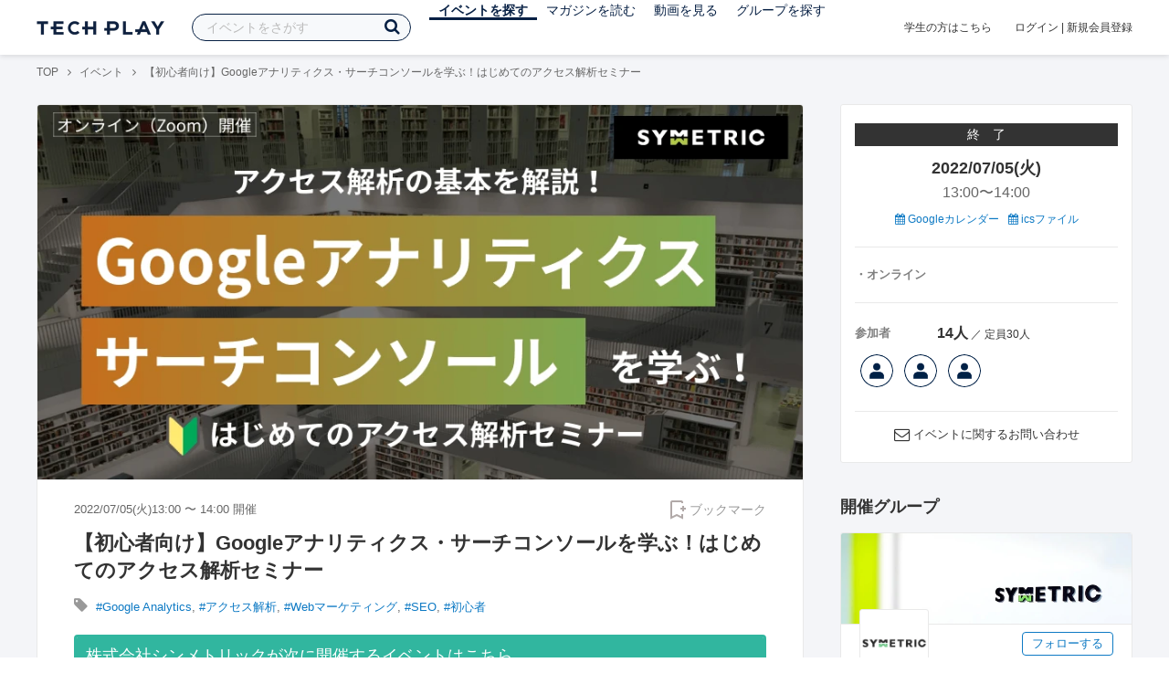

--- FILE ---
content_type: text/html; charset=UTF-8
request_url: https://techplay.jp/event/864008
body_size: 18515
content:
<!DOCTYPE html>
<html lang="ja">
<head>
    <meta charset="utf-8">
        <script>
    var dataLayer = dataLayer || [];
            dataLayer.push({ 'login': 'no', 'user_id': null });
    
    (function(w,d,s,l,i){w[l]=w[l]||[];w[l].push({'gtm.start':
        new Date().getTime(),event:'gtm.js'});var f=d.getElementsByTagName(s)[0],
        j=d.createElement(s),dl=l!='dataLayer'?'&l='+l:'';j.async=true;j.src=
        '//www.googletagmanager.com/gtm.js?id='+i+dl;f.parentNode.insertBefore(j,f);
    })(window,document,'script','dataLayer','GTM-K37XWQ');
</script>    <link rel="canonical" href="https://techplay.jp/event/864008" />

        
    <title>【初心者向け】Googleアナリティクス・サーチコンソールを学ぶ！はじめてのアクセス解析セミナー｜IT勉強会・イベントならTECH PLAY［テックプレイ］</title>
    <meta name="author" content="TECH PLAY">
    <meta name="keywords" content="TECH PLAY,テックプレイ,IT勉強会,ITセミナー,ITイベント,エンジニア勉強会,技術勉強会,IT勉強会カレンダー">
    <meta name="description" content="2022/07/05（火）開催 本セミナーではこれからアクセス解析を始める人向けに アクセス解析で見るべきデータや基本的な分析方法について解説します！ 各アクセスデータの意味やGoogleアナリティクスとGoogleサーチコンソールの違いなどについても解説していくので、これからアクセス解析を始める方は必見です！">
    <meta property="fb:app_id" content="703735426307641" />
    <meta property="og:type" content="article" />
    <meta property="og:title" content="【初心者向け】Googleアナリティクス・サーチコンソールを学ぶ！はじめてのアクセス解析セミナー｜IT勉強会・イベントならTECH PLAY［テックプレイ］" />
    <meta property="og:description" content="2022/07/05（火）開催 本セミナーではこれからアクセス解析を始める人向けに アクセス解析で見るべきデータや基本的な分析方法について解説します！ 各アクセスデータの意味やGoogleアナリティクスとGoogleサーチコンソールの違いなどについても解説していくので、これからアクセス解析を始める方は必見です！"/>
    <meta property="og:image" content="https://s3.techplay.jp/tp-images/event/e5ed9b9abf42c628856546bc49c6c9aca84abd87.png?w=1200" />
    <meta property="og:url" content="https://techplay.jp/event/864008" />
    <meta property="og:site_name" content="TECH PLAY" />
    <meta property="og:locale" content="ja_JP" />
    <meta name="twitter:card" content="summary_large_image">
    <meta name="twitter:site" content="@techplayjp">
    <meta name="twitter:title" content="【初心者向け】Googleアナリティクス・サーチコンソールを学ぶ！はじめてのアクセス解析セミナー｜IT勉強会・イベントならTECH PLAY［テックプレイ］">
    <meta name="twitter:description" content="2022/07/05（火）開催 本セミナーではこれからアクセス解析を始める人向けに アクセス解析で見るべきデータや基本的な分析方法について解説します！ 各アクセスデータの意味やGoogleアナリティクスとGoogleサーチコンソールの違いなどについても解説していくので、これからアクセス解析を始める方は必見です！">
    <meta name="twitter:image:src" content="https://s3.techplay.jp/tp-images/event/e5ed9b9abf42c628856546bc49c6c9aca84abd87.png?w=1200">

    
    <meta name="csrf-token" content="ufy35ZqROuA6FrI6UBcOHO3AZmZhx2JrjYXPObiK">
    <meta name="viewport" content="width=device-width, maximum-scale=1">
    <link rel="icon" type="image/x-icon" href="https://files.techplay.jp/ZXTC246WG/images/favicon.ico">
    <link rel="apple-touch-icon" sizes="144x144" href="https://files.techplay.jp/ZXTC246WG/images/icon/apple-touch-icon-144.png">
    <link rel="apple-touch-icon" sizes="152x152" href="https://files.techplay.jp/ZXTC246WG/images/icon/apple-touch-icon-152.png">
    <link rel="apple-touch-icon" sizes="180x180" href="https://files.techplay.jp/ZXTC246WG/images/icon/apple-touch-icon-180.png">
    <link rel="manifest" href="https://files.techplay.jp/ZXTC246WG/manifest.json">
    <link href="https://fonts.googleapis.com/css?family=Noto+Sans+JP:400,700&amp;subset=japanese" rel="stylesheet">
    <link rel="stylesheet" href="https://files.techplay.jp/ZXTC246WG/css/frontend.css">

    </head>
<body>
<noscript>
    <iframe src="//www.googletagmanager.com/ns.html?id=GTM-K37XWQ"
        height="0" width="0" style="display:none;visibility:hidden"></iframe>
</noscript><script>window.fbAsyncInit = function() {FB.init({appId:'703735426307641',xfbml:true,version:'v18.0'});};</script>
<script async defer crossorigin="anonymous" src="https://connect.facebook.net/ja_JP/sdk.js"></script>
<div class="wrap-body" id="mainContentArea">

<header id="js-pageheader" class="pageheader">
    <div class="pageheader-inner">
        <div class="pageheader-col">
            <div class="pageheader-logo">
                <a href="https://techplay.jp"><img src="https://files.techplay.jp/ZXTC246WG/images/logo.png" alt="TECH PLAY"></a>
            </div>
            <div class="pageheader-search">
    <form method="get" name="event" action="https://techplay.jp/event/search">
        <input id="kw_search" type="text" class="pageheader-search-input" name="keyword" autocomplete="off" placeholder="イベントをさがす" value="">
        <button id="searchBtn" class="pageheader-search-btn" type="submit">
            <i class="fa fa-search" aria-label="キーワード検索"></i>
        </button>
    </form>
    <div id="suggest" style="display: none;"></div>
    </div>
            <nav class="pageheader-nav">
                <ul class="pageheader-nav-list">
                    <li class="pageheader-dropdown pageheader-nav-current">
                        <a href="https://techplay.jp/event">イベントを探す</a>
                        <ul class="pageheader-dropdown-content">
                            <li class=""><a href="https://techplay.jp/event/today">本日開催のイベント</a></li>
                            <li class=""><a href="https://techplay.jp/event/tomorrow">明日開催のイベント</a></li>
                            <li class=""><a href="https://techplay.jp/ranking/future_event">ランキング</a></li>
                            <li class=""><a href="https://techplay.jp/calendar">カレンダー</a></li>
                        </ul>
                    </li>
                    <li class="pageheader-dropdown ">
                        <a href="https://techplay.jp/column">マガジンを読む</a>
                        <ul class="pageheader-dropdown-content">
                            <li class=""><a href="https://techplay.jp/column">マガジン</a></li>
                            <li class=""><a href="https://techplay.jp/blog">技術ブログ</a></li>
                            <li class=""><a href="https://techplay.jp/book">書籍</a></li>
                        </ul>
                    </li>
                    <li class="">
                        <a href="https://techplay.jp/video">動画を見る</a>
                    </li>
                    <li class="pageheader-dropdown ">
                        <a href="https://techplay.jp/community">グループを探す</a>
                        <ul class="pageheader-dropdown-content">
                            <li class=""><a href="https://techplay.jp/community_entry">グループを作る</a></li>
                            <li><a href="https://owner.techplay.jp" target="_blank">イベント作成・管理</a></li>
                        </ul>
                    </li>
                </ul>
            </nav>
        </div>
        <div class="pageheader-col">
            <div class="pageheader-student">
                <a href="https://techplay.jp/student">学生の方はこちら</a>
            </div>
                            <div class="pageheader-login">
                    <a href="https://techplay.jp/login">ログイン</a>  |  <a href="https://techplay.jp/user/signup">新規会員登録</a>
                </div>
                    </div>
    </div>
</header>
    
<div class="wrap-body-bg">
        <div class="breadcrumbs" role="navigation">
    <ul class="breadcrumbs-inner">
        <li class="breadcrumbs-item"><a href="https://techplay.jp">TOP</a></li>
                                    <li class="breadcrumbs-item"><a href="https://techplay.jp/event">イベント</a></li>
                            <li class="breadcrumbs-item">【初心者向け】Googleアナリティクス・サーチコンソールを学ぶ！はじめてのアクセス解析セミナー</li>
    </ul>
</div>

<script type="application/ld+json">
{
    "@context": "https:\/\/schema.org",
    "@type": "BreadcrumbList",
    "itemListElement": [
        {
            "@type": "ListItem",
            "position": 1,
            "name": "TOP",
            "item": "https:\/\/techplay.jp"
        },
        {
            "@type": "ListItem",
            "position": 2,
            "name": "\u30a4\u30d9\u30f3\u30c8",
            "item": "https:\/\/techplay.jp\/event"
        },
        {
            "@type": "ListItem",
            "position": 3,
            "name": "\u3010\u521d\u5fc3\u8005\u5411\u3051\u3011Google\u30a2\u30ca\u30ea\u30c6\u30a3\u30af\u30b9\u30fb\u30b5\u30fc\u30c1\u30b3\u30f3\u30bd\u30fc\u30eb\u3092\u5b66\u3076\uff01\u306f\u3058\u3081\u3066\u306e\u30a2\u30af\u30bb\u30b9\u89e3\u6790\u30bb\u30df\u30ca\u30fc",
            "item": "https:\/\/techplay.jp\/event\/864008"
        }
    ]
}
</script>
    <div class="l-card l-card-medium-padding l-row l-row-between l-row-alignStart eventDetail">
        <div class="l-card-medium l-shrink" role="main">
            <article class="eventDetail-wrapper">
                                    <div class="eventDetail-thumbnailWrapper">
                        <img src="https://s3.techplay.jp/tp-images/event/e5ed9b9abf42c628856546bc49c6c9aca84abd87.png?w=1200" class="eventDetail-thumbnail" />
                    </div>
                                <div class="eventDetail-innerSpace">
                    <header class="eventDetail-header">
                        <h1 class="eventDetail-heading">【初心者向け】Googleアナリティクス・サーチコンソールを学ぶ！はじめてのアクセス解析セミナー</h1>
                        <div class="d-flex justify-content-between align-items-center mB10">
                            <div class="fs13 cGY-3">
                                2022/07/05(火)13:00
                                                                    〜
                                                                            14:00
                                                                                                    開催
                            </div>
                            <a href="https://techplay.jp/login" class="bookmark-btn" data-is-text="true" title="ブックマーク">
        <span class="bookmark-icon"></span><span class="bookmark-text">ブックマーク</span>
    </a>
                        </div>
                                            </header>
                                            <div class="tags-text"><i class="fa fa-lg fa-tag"></i>
                                                            <a href="https://techplay.jp/event/tag/googleanalytics" class="tags-item">#Google Analytics</a>,                                                             <a href="https://techplay.jp/event/tag/accessanalysis" class="tags-item">#アクセス解析</a>,                                                             <a href="https://techplay.jp/event/tag/webmarketing" class="tags-item">#Webマーケティング</a>,                                                             <a href="https://techplay.jp/event/tag/seo" class="tags-item">#SEO</a>,                                                             <a href="https://techplay.jp/event/tag/beginner" class="tags-item">#初心者</a>                                                    </div>
                                        
                    
                                                                                                                                <section class="focusedEvent">
                                    <h2 class="focusedEvent-heading">株式会社シンメトリックが次に開催するイベントはこちら</h2>
                                    <div class="focusedEvent-body">
                                        <div class="eventlist-card" itemscope itemtype="https://schema.org/Event">
    <div class="eventlist-card-body">
        <div class="eventlist-card-date">
                                        <div class="eventlist-card-day">01/29(木)</div>
                <div class="eventlist-card-time">
                    <span content="2026-01-29T13:00:00+09:00" itemprop="startDate">13:00</span>〜<span content="2026-01-29T14:00:00+09:00" itemprop="endDate">14:00</span>
                </div>
                    </div>
        <div class="eventlist-card-inner">
            <div class="eventlist-card-header">
                                    <a class="eventlist-card-thumbnail" href="https://techplay.jp/event/991268" style="background-image: url(https://s3.techplay.jp/tp-images/event/40c0005864c628ed110f450bd98b44339a206c73.png?w=600);" itemprop="image"></a>
                                <h3 class="eventlist-card-title">
                    <a itemprop="url" href="https://techplay.jp/event/991268"><span itemprop="name">GA4の「探索レポート」の使い方を学ぶ！ アクセス解析セミナー</span></a>
                </h3>
            </div>
                                    <div class="eventlist-card-info">
                                    <meta itemprop="eventAttendanceMode" content="https://schema.org/OnlineEventAttendanceMode"/>
                    <div class="eventlist-card-area" itemprop="location" itemscope itemtype="https://schema.org/VirtualLocation">
                                                    <i class="fa fa-lg fa-map-marker"></i><span>オンライン</span>
                                                                            <meta itemprop="url" content="https://techplay.jp/event/991268"/>
                                            </div>
                                                                <div class="eventlist-card-tags">
                                                                <i class="fa fa-lg fa-tag"></i>
                                                                                <a href="https://techplay.jp/event/tag/googleanalytics">Google Analytics</a>,                                                                                 <a href="https://techplay.jp/event/tag/accessanalysis">アクセス解析</a>,                                                                                 <a href="https://techplay.jp/event/tag/webmarketing">Webマーケティング</a>,                                                                                 <a href="https://techplay.jp/event/tag/beginner">初心者</a>,                                                                                 <a href="https://techplay.jp/event/tag/ga4">GA4</a>                                                            </div>
                                    <div class="eventlist-card-capacity">
                                                    <span class="eventlist-card-capacity-entered ">3</span>
                            /                                                                            30
                                                人                    </div>
                            </div>
        </div>
    </div>
    <div class="eventlist-card-footer">
                    <div class="eventlist-card-owner">
                                    <a href="https://techplay.jp/community/symmetric" class="eventlist-card-owner-item">
                        <div class="eventlist-card-owner-thumbs" style="background-image: url(https://s3.techplay.jp/tp-images/organizer/vrsQ52BAcQ5Cud47FRhliKjBToLkEPpKwZx0SD1W.png?w=160);"></div>
                        <div class="eventlist-card-owner-name">株式会社シンメトリック</div>
                    </a>
                            </div>
                                    <a href="https://techplay.jp/login" class="bookmark-btn" data-is-text="true" title="ブックマーク">
        <span class="bookmark-icon"></span><span class="bookmark-text">ブックマーク</span>
    </a>
            </div>
</div>
                                    </div>
                                </section>
                                                                        
                    <div class="event-detail">

                        
                        <div class="body">
                            
                                                        <div id="participationTable">
                                <table>
                                    <thead><tr><th>参加枠</th><th class="type">申込形式</th><th class="price">参加費</th>
                                         <th class="capacity">参加者</th>                                     </tr></thead>
                                    <tbody>
                                                                            <tr>    <td class="category">
        <div class="category-inner">
            <div>一般枠</div>
                    </div>
    </td>
    <td class="type">
                    先着順
            </td>
    <td class="price">
            無料
        </td>
            <td class="capacity">
                                                <span class="num">14人</span>
                             ／ 定員30人                                </td>
    </tr>
                                                                                                                </tbody>
                                </table>
                                                            </div>
                            
                                                                        <div class="social-icon-area social"></div>
                        
                            <h2>イベント内容</h2>
                            <section id="edited" class="text">
                                <h1>【初心者向け】Googleアナリティクス・サーチコンソールを学ぶ！はじめてのアクセス解析セミナー</h1>
<h2>アクセス解析の基本をオンラインで学ぶ</h2>
<p>本セミナーではこれからアクセス解析を始める人向けに<br><b>アクセス解析で見るべきデータや基本的な分析方法について解説します！</b></p>
<p>各アクセスデータの意味や<b>GoogleアナリティクスとGoogleサーチコンソールの違い</b>などについても解説していくので、これからアクセス解析を始める方は必見です！</p>
<p>※本セミナーは事前に録画した内容を配信します。</p>
<h2>こんな方におすすめ</h2>
<p><b>・アクセス解析の何から始めればいいか分からない</b><br><b>・アクセスデータのどこに注目していいか分からない</b><br><b>・GA・サーチコンソールの基本について知りたい</b></p>
<h2>本セミナーの特徴</h2>
<p><b>①アクセス解析で見るべきデータが分かる</b><br>アクセス解析で基本となるGoogleアナリティクスとGoogleサーチコンソールのデータの意味とその分析方法を分かり易く解説します。</p>
<p><b>②PV数を増やすための改善方法が分かる</b><br>サイトのPV数を増やすための考え方、改善方法を具体的な事例を交えて解説します。</p>
<p><b>③演習問題でアクセス解析の理解が進む</b><br>セミナーの最後にはアクセス解析についての参加型の演習問題をご用意しています。演習問題を解くことでセミナーの内容をより理解することができます。</p>
<h2>セミナー参加者の声</h2>
<p><img src="https://s3.techplay.jp/tp-images/event/4520/riSEcYXRO8GuaGjrFVDy4jthvhlxh3bzukXxuQ2U.png" alt="image" /></p>
<h2>演習問題で理解が進む</h2>
<p><img src="https://s3.techplay.jp/tp-images/event/4520/Z15rvw98zioHpnU6aFpOPIDSkezDXJDBg5HRFVOQ.png" alt="image" /></p>
<h2>セミナーカリキュラム</h2>
<p><b>①アクセス解析とは</b><br><b>②アクセス解析で使うツール</b><br><b>③アクセス解析で見るデータ</b><br><b>④PV数とは</b><br><b>⑤PV数を分析する</b><br><b>⑥リンクを改善してPV数を増やす</b><br><b>⑦検索キーワードからユーザーニーズを分析する</b><br><b>⑧自然検索を促進するために(SEO)</b><br><b>⑨演習問題</b></p>
<p>※講演内容は予告なく変更される場合がございます。予めご了承くださいますようお願いします。<br>※競合にあたる企業の方の申し込みはお断りをさせて頂いております。ご了承ください</p>
<h2>参加対象</h2>
<ul>
<li>広告・マーケティング・広報に関わっている方</li>
<li>Web制作担当者</li>
<li>WEBマスター・サイト管理者・デザイナー</li>
</ul>
<h2>参加費</h2>
<p>無料</p>
<h2>開催概要</h2>
<p>こちらのセミナーはzoomセミナーとなっております。<br>開催日時が近づきましたらzoomセミナー用の参加URLを送付させていただきます。</p>
<p>※参加URLが配信されていない場合はお手数ですがシンメトリックセミナー事務局(<a href="mailto:seminar@symmetric.co.jp">seminar@symmetric.co.jp</a>)までご連絡ください。</p>
<h2>注意事項</h2>
<ul>
<li>リクルーティング、勧誘など、採用目的でのイベント参加はお断りしております。</li>
<li>欠席される場合は、お手数ですが速やかにキャンセル処理をお願い致します。</li>
<li>無断キャンセルや欠席が続く場合、次回以降の参加をお断りさせていただく場合がございます。</li>
</ul>
<h2>主催社について</h2>
<p><b>株式会社シンメトリック</b>(<a href="https://www.symmetric.co.jp">https://www.symmetric.co.jp</a>)</p>
<p>シンメトリックは、アクセス解析・SEO対策の専門家として、Googleアナリティクスやサーチコンソールのデータを可視化し、サイトの課題点の発見、改善案の策定を支援するツールやサービスを提供しています。</p>
<p><b>プロフェッショナルSEO分析ツール『アナトミー』</b>(<a href="https://siteanatomy.com/">https://siteanatomy.com/</a>)</p>
<p>プロフェッショナルが行う高度なSEO分析を、直観的な操作で視覚化するツールです。<br>専門家でも、時間のかかる検索ワードの一覧資料や、ユーザー動線の説明資料作成の労力を大幅に短縮することができます。また、これからSEOを自社で対策しようとする企業にとっては、アナトミー習得をすることで、専門家並みの分析をすぐに開始できるため、人材育成の時間を大幅に節約することが可能となります。</p>
<p><b>Webマーケティング内製化支援サービス「REBUILD WEB-MKTG-SITE」</b>(<a href="https://www.dx.symmetric.co.jp/">https://www.dx.symmetric.co.jp/</a>)</p>
<p>サイト制作から改善まで、SEO対策の専門家がトータルサポート<br>改善施策を素早く反映できるWebマーケティングに最適なサイトへ最短１ヶ月でリニューアル。<br>ノーコードツール『Wix』の導入とスキルトランスファーによりWebマーケティング業務の内製化を支援します。</p>
                            </section>
                            
                            
                            
                                                    <div class="submit" id="v-event-detail-submit">
                                                                                                <div v-cloak>
    <v-modal
        :id="modalName"
        :name="modalName"
        width="900px"
        height="440px"
        :scrollable="false"
    >
    <div class="userRegister">
        <div>
            <h2 class="userRegister-heading userRegister-heading-center">新規会員登録</h2>
            <p class="userRegister-text userRegister-text-center">
                このイベントに申し込むには会員登録が必要です。<br>
                アカウント登録済みの方は<a href="https://techplay.jp/login">ログイン</a>してください。
            </p>
            <hr>
            <div class="userRegister-signIn">
                <ul class="userRegister-signIn-social">
                    <li class="userRegister-signIn-social-google">
                        <a href="https://techplay.jp/login/google">
                            <span class="fa fa-lg fa-fw fa-google" aria-hidden="true"></span>Googleで登録
                        </a>
                    </li>
                    <li class="userRegister-signIn-social-github">
                        <a href="https://techplay.jp/login/github">
                            <span class="fa fa-lg fa-fw fa-github" aria-hidden="true"></span>GitHubで登録
                        </a>
                    </li>
                    <li class="userRegister-signIn-social-mail">
                        <a href="https://techplay.jp/user/create">
                            <span class="fa fa-lg fa-fw fa-envelope-o" aria-hidden="true"></span>メールアドレスで登録
                        </a>
                    </li>
                </ul>
            </div>
            <hr>
            <div class="userRegister-text"><p>※ ソーシャルアカウントで登録するとログインが簡単に行えます。</p><p>※ 連携したソーシャルアカウントは、会員登録完了後にいつでも変更できます。</p></div>
        </div>
    </div>
    </v-modal>
</div>                            </div>
                                                        <div class="apilogo"><img src="https://files.techplay.jp/ZXTC246WG/images/top/apilogo_dots.png" alt="TECH PLAY"></div>
                                                    
                        </div>
                    </div>
                                                                                                    </div>
            </article>
                        <section class="similarEvent">
    <h2 class="similarEvent-heading">関連するイベント</h2>
    <div class="l-card-main l-card-overflow similarEvent-inner">
                <article class="eventListSimple">
            <header class="eventListSimple-header">
                <h2 class="eventListSimple-heading">
                    <a href="https://techplay.jp/event/990697">【無料】90分で&ldquo;構造的に&rdquo;理解する【AI(人工知能)超入門】-生成AI時代に「AIを語れる人」になるために</a>
                </h2>
                <div class="eventListSimple-info">
                    <div class="eventListSimple-info-inner">
                        <p>2026/01/21(水) 開催</p>
                                            </div>
                </div>
            </header>
            <div class="eventListSimple-body">
                <a href="https://techplay.jp/event/990697">
                    <img class="eventListSimple-thumbnail" src="https://s3.techplay.jp/tp-images/event/6bf8d973a4ba1270fc1cb7ae10d817c785d0a5d3.png?w=600" alt="【無料】90分で&ldquo;構造的に&rdquo;理解する【AI(人工知能)超入門】-生成AI時代に「AIを語れる人」になるために">
                </a>
            </div>
        </article>
                <article class="eventListSimple">
            <header class="eventListSimple-header">
                <h2 class="eventListSimple-heading">
                    <a href="https://techplay.jp/event/991267">【🔰初心者向け｜累計参加人数3,000人突破】Googleアナリティクス・サーチコンソールを学ぶ！はじめてのアクセス解析セミナー</a>
                </h2>
                <div class="eventListSimple-info">
                    <div class="eventListSimple-info-inner">
                        <p>2026/01/28(水) 開催</p>
                                            </div>
                </div>
            </header>
            <div class="eventListSimple-body">
                <a href="https://techplay.jp/event/991267">
                    <img class="eventListSimple-thumbnail" src="https://s3.techplay.jp/tp-images/event/7a5f9e3bcaa310a165ec9e99ad50b9e7ff5a5750.png?w=600" alt="【🔰初心者向け｜累計参加人数3,000人突破】Googleアナリティクス・サーチコンソールを学ぶ！はじめてのアクセス解析セミナー">
                </a>
            </div>
        </article>
                <article class="eventListSimple">
            <header class="eventListSimple-header">
                <h2 class="eventListSimple-heading">
                    <a href="https://techplay.jp/event/991348">【初心者向け】GASとHTML&amp;CSSでWebアプリを作ってみよう　基礎編2</a>
                </h2>
                <div class="eventListSimple-info">
                    <div class="eventListSimple-info-inner">
                        <p>2026/02/09(月) 開催</p>
                                            </div>
                </div>
            </header>
            <div class="eventListSimple-body">
                <a href="https://techplay.jp/event/991348">
                    <img class="eventListSimple-thumbnail" src="https://s3.techplay.jp/tp-images/event/f54c3a4c0fb1332fc6892fecd1052e6552255a24.png?w=600" alt="【初心者向け】GASとHTML&amp;CSSでWebアプリを作ってみよう　基礎編2">
                </a>
            </div>
        </article>
                <article class="eventListSimple">
            <header class="eventListSimple-header">
                <h2 class="eventListSimple-heading">
                    <a href="https://techplay.jp/event/990640">【無料限定15名】一生モノのスキルを身につける！プログラミング未経験から始めるキャリアアップ　#2026/02/11</a>
                </h2>
                <div class="eventListSimple-info">
                    <div class="eventListSimple-info-inner">
                        <p>2026/02/11(水) 開催</p>
                                            </div>
                </div>
            </header>
            <div class="eventListSimple-body">
                <a href="https://techplay.jp/event/990640">
                    <img class="eventListSimple-thumbnail" src="https://s3.techplay.jp/tp-images/event/fa2a5f9606258204e134f1556aed39e512e7416a.jpg?w=600" alt="【無料限定15名】一生モノのスキルを身につける！プログラミング未経験から始めるキャリアアップ　#2026/02/11">
                </a>
            </div>
        </article>
                <article class="eventListSimple">
            <header class="eventListSimple-header">
                <h2 class="eventListSimple-heading">
                    <a href="https://techplay.jp/event/991349">第11回【初心者歓迎！】カジュアルVizつくりまShow！</a>
                </h2>
                <div class="eventListSimple-info">
                    <div class="eventListSimple-info-inner">
                        <p>2026/02/16(月) 開催</p>
                                            </div>
                </div>
            </header>
            <div class="eventListSimple-body">
                <a href="https://techplay.jp/event/991349">
                    <img class="eventListSimple-thumbnail" src="https://s3.techplay.jp/tp-images/event/a87f865a315ee87033b9f8cb15514807fc4ce422.png?w=600" alt="第11回【初心者歓迎！】カジュアルVizつくりまShow！">
                </a>
            </div>
        </article>
            </div>
</section>
                        <section class="column-section" id="ga-tag-related-column">
        <h2 class="column-section-borderHeading">関連するマガジン</h2>
        <div class="l-card-main l-card-overflow column-section-inner">
                            <div class="column-section-list">
                    <h3 class="column-section-list-heading">
                        <a href="https://techplay.jp/column/1913">Pythonのリスト操作 - append・extend・insertメソッドの使い方</a>
                    </h3>
                    <a class="column-section-list-thumbnail" href="https://techplay.jp/column/1913">
                        <img src="https://s3.techplay.jp/tp-images/column/1/IfuBCYsKlmJsRq1dmZuQX3DTS1r4Ol6xF0YJpHEh.jpg?w=320" alt="Pythonのリスト操作 - append・extend・insertメソッドの使い方">
                    </a>
                </div>
                            <div class="column-section-list">
                    <h3 class="column-section-list-heading">
                        <a href="https://techplay.jp/column/1906">【入門者向け】Pythonのlen関数でリストや文字列の長さを取得する</a>
                    </h3>
                    <a class="column-section-list-thumbnail" href="https://techplay.jp/column/1906">
                        <img src="https://s3.techplay.jp/tp-images/column/1/DI9mfC20nT0Zws3cbnuKAec2roRNv9mlatNBr4qu.jpg?w=320" alt="【入門者向け】Pythonのlen関数でリストや文字列の長さを取得する">
                    </a>
                </div>
                            <div class="column-section-list">
                    <h3 class="column-section-list-heading">
                        <a href="https://techplay.jp/column/1903">Pythonで日付・時刻を扱う方法を入門者向けに解説します。</a>
                    </h3>
                    <a class="column-section-list-thumbnail" href="https://techplay.jp/column/1903">
                        <img src="https://s3.techplay.jp/tp-images/column/1/HCbqLBKZQubRsjtw5qrxCEmO3wWMhAFI8KRQLrvW.jpg?w=320" alt="Pythonで日付・時刻を扱う方法を入門者向けに解説します。">
                    </a>
                </div>
                            <div class="column-section-list">
                    <h3 class="column-section-list-heading">
                        <a href="https://techplay.jp/column/1902">Pythonにおける算術演算子 - 四則演算などの基礎を解説します</a>
                    </h3>
                    <a class="column-section-list-thumbnail" href="https://techplay.jp/column/1902">
                        <img src="https://s3.techplay.jp/tp-images/column/1/rqfkgfIDjlN3XNvbjh5R59ctopcvCWGyNJ6VEYEu.jpg?w=320" alt="Pythonにおける算術演算子 - 四則演算などの基礎を解説します">
                    </a>
                </div>
                            <div class="column-section-list">
                    <h3 class="column-section-list-heading">
                        <a href="https://techplay.jp/column/1891">Pythonをこれから学びたい方へ - 初心者向け学習コンテンツまとめ</a>
                    </h3>
                    <a class="column-section-list-thumbnail" href="https://techplay.jp/column/1891">
                        <img src="https://s3.techplay.jp/tp-images/column/1/lAvFQgwQsjIAugXjrCAuwwk14BG1iNj6pgS06icn.jpg?w=320" alt="Pythonをこれから学びたい方へ - 初心者向け学習コンテンツまとめ">
                    </a>
                </div>
                            <div class="column-section-list">
                    <h3 class="column-section-list-heading">
                        <a href="https://techplay.jp/column/1885">Pythonで四捨五入する方法 - round関数とdecimalモジュールを使った方法</a>
                    </h3>
                    <a class="column-section-list-thumbnail" href="https://techplay.jp/column/1885">
                        <img src="https://s3.techplay.jp/tp-images/column/1/bArbxhUuD4zaT7U3fGsfSuHafUIsRtTftkr3vuqM.jpg?w=320" alt="Pythonで四捨五入する方法 - round関数とdecimalモジュールを使った方法">
                    </a>
                </div>
                    </div>
    </section>
        </div>
        <div class="l-card-right l-shrink eventAside" id="v-event-detail-attend">
    <div class="box eventAside-inner">
                    <div class="label-status label-status-end">終　了</div>
                        <time class="eventAside-day" datetime="2022-07-05">2022/07/05(火)</time>
        <div class="eventAside-time eventAside-time-row">
            <time datetime="13:00">13:00</time>〜
                        <time datetime="14:00">14:00</time>
                    </div>
        
        <ul class="eventAside-calendarList">
            <li>
                <a href="http://www.google.com/calendar/event?action=TEMPLATE&amp;text=%E3%80%90%E5%88%9D%E5%BF%83%E8%80%85%E5%90%91%E3%81%91%E3%80%91Google%E3%82%A2%E3%83%8A%E3%83%AA%E3%83%86%E3%82%A3%E3%82%AF%E3%82%B9%E3%83%BB%E3%82%B5%E3%83%BC%E3%83%81%E3%82%B3%E3%83%B3%E3%82%BD%E3%83%BC%E3%83%AB%E3%82%92%E5%AD%A6%E3%81%B6%EF%BC%81%E3%81%AF%E3%81%98%E3%82%81%E3%81%A6%E3%81%AE%E3%82%A2%E3%82%AF%E3%82%BB%E3%82%B9%E8%A7%A3%E6%9E%90%E3%82%BB%E3%83%9F%E3%83%8A%E3%83%BC&amp;details=https%3A%2F%2Ftechplay.jp%2Fevent%2F864008%3Futm_medium%3Dreferral%26utm_source%3Dgoogle_calendar%26utm_campaign%3Dgoogle_calendar&amp;location=https%3A%2F%2Fsiteanatomy.com%2Fseminar%2Fga-beginner-seminar%2F&amp;dates=20220705T040000Z%2F20220705T050000Z&amp;trp=false&amp;sprop=https%3A%2F%2Ftechplay.jp%2Fevent%2F864008%26sprop%3Dname%3Atechplay" target="_blank"><i class="fa fa-calendar" aria-hidden="true"></i> Googleカレンダー</a>
            </li>
            <li>
                <a href="https://techplay.jp/event/ics/864008"><i class="fa fa-calendar" aria-hidden="true"></i> icsファイル</a>
            </li>
        </ul>

        <dl class="eventAside-info">
                        <dt class="eventAside-info-title">・オンライン</dt>
            
                    </dl>

                            
                <div class="eventAside-buttonArea">
                    </div>
        
        
        
                <dl class="eventAside-info eventAside-info-row">
            <dt class="eventAside-info-title">参加者</dt>
            <dd class="eventAside-info-item">
                                    <em class="">14人</em>
                    ／                                定員30人            </dd>
        </dl>
                        <div id="attendeeList" class="eventAside-attendeeList"></div>
                    
        
                <p class="eventAside-contact">
            <i class="fa fa-envelope-o fa-lg"></i>
            <a href="https://techplay.jp/event/864008/contact">イベントに関するお問い合わせ</a>
        </p>
            </div>

                    
            <div class="box">
            <div class="heading"><h2>開催グループ</h2></div>
                                                            <div class="community-side-info">
                    <section class="community-card"  id="eventCommunity_1" >
    <div class="community-card-btn">
        <a class="followWithLoginBtn" href="https://techplay.jp/login">フォローする</a>
        <div class="community-card-follower">フォロワー
                            <a class="community-card-follower-count" href="https://techplay.jp/community/symmetric/follower" data-community-follower-count="4520">491人</a>
                    </div>
    </div>
    <a class="community-card-link" href="https://techplay.jp/community/symmetric">
        <div class="community-card-cover" style=" background-image: url(https://s3.techplay.jp/tp-images/organizer/UQUOctR2ld3tOTOBoNDPNIZy1rRVBGxQJOLZEitg.jpg?w=600); "></div>
        <div class="community-card-main">
            <div class="community-card-main-header">
                <div class="community-card-icon" style="background-image:url(https://s3.techplay.jp/tp-images/organizer/vrsQ52BAcQ5Cud47FRhliKjBToLkEPpKwZx0SD1W.png?w=160);"></div>
            </div>
            <h3 class="community-card-heading">株式会社シンメトリック</h3>
                            <div class="community-card-description">Googleアナリティクスデータのビジュアライズツール『ANATOMY（アナトミー）』を提供しています。
アクセス解析・SEO対策についてのセミナーを定期開催しています。

サイトの課題を見つける分析方法を身に着けたい方、アクセス解析やSEO対策の基本を手早く理解したい方、Googleアナリティクス、サーチコンソールを活用したい方のご参加をお待ちしています。</div>
                    </div>
    </a>
</section>
                                        <section class="community-side-topic">
    <h2 class="subhead">開催予定イベント</h2>
    <div class="content">
                    <div class="thumList thumList-top">
                <a class="thumList-image thumList-image-100" href="https://techplay.jp/event/991268" target="_blank">
                    <img src="https://s3.techplay.jp/tp-images/event/40c0005864c628ed110f450bd98b44339a206c73.png?w=320" alt="GA4の「探索レポート」の使い方を学ぶ！ アクセス解析セミナー">
                </a>
                <div class="thumList-detail">
                    <a class="thumList-title thumList-title-s" href="https://techplay.jp/event/991268" target="_blank">GA4の「探索レポート」の使い方を学ぶ！ アクセス解析セミナー</a>
                    <div class="thumList-description">2026/01/29(木) 開催</div>
                </div>
            </div>
                    <div class="thumList thumList-top">
                <a class="thumList-image thumList-image-100" href="https://techplay.jp/event/991267" target="_blank">
                    <img src="https://s3.techplay.jp/tp-images/event/7a5f9e3bcaa310a165ec9e99ad50b9e7ff5a5750.png?w=320" alt="【🔰初心者向け｜累計参加人数3,000人突破】Googleアナリティクス・サーチコンソールを学ぶ！はじめてのアクセス解析セミナー">
                </a>
                <div class="thumList-detail">
                    <a class="thumList-title thumList-title-s" href="https://techplay.jp/event/991267" target="_blank">【🔰初心者向け｜累計参加人数3,000人突破】Googleアナリティクス・サーチコンソールを学ぶ！はじめてのアクセス解析セミナー</a>
                    <div class="thumList-description">2026/01/28(水) 開催</div>
                </div>
            </div>
                    <div class="thumList thumList-top">
                <a class="thumList-image thumList-image-100" href="https://techplay.jp/event/991240" target="_blank">
                    <img src="https://s3.techplay.jp/tp-images/event/7a5f9e3bcaa310a165ec9e99ad50b9e7ff5a5750.png?w=320" alt="【🔰初心者向け｜累計参加人数3,000人突破】Googleアナリティクス・サーチコンソールを学ぶ！はじめてのアクセス解析セミナー">
                </a>
                <div class="thumList-detail">
                    <a class="thumList-title thumList-title-s" href="https://techplay.jp/event/991240" target="_blank">【🔰初心者向け｜累計参加人数3,000人突破】Googleアナリティクス・サーチコンソールを学ぶ！はじめてのアクセス解析セミナー</a>
                    <div class="thumList-description">2026/02/04(水) 開催</div>
                </div>
            </div>
            </div>
</section>
                                                                                                    </div>
                                                </div>
    
        
        <div class="box" id="ga-side-community-entry">
    <div class="heading"><h2 class="title">TECH PLAY でイベントをはじめよう</h2></div>
    <div class="content">
        <p class="fs13">グループを作れば、無料で誰でもイベントページが作成できます。情報発信や交流のためのイベントをTECH PLAY で公開してみませんか？</p>
        <div class="mT20 text-center">
            <a class="btn-blue-line btn-blue-line-m btn-blue-line-w" href="https://techplay.jp/community_entry">無料でイベントをはじめる</a>
        </div>
    </div>
</div>

    
    <div class="box">
        <div class="heading"><h2 class="title">タグからイベントをさがす</h2></div>
        <div class="tags">
            <a class="tags-item" href="https://techplay.jp/event/tag/azure">Azure</a>
<a class="tags-item" href="https://techplay.jp/event/tag/iot">IoT</a>
<a class="tags-item" href="https://techplay.jp/event/tag/vr">VR</a>
<a class="tags-item" href="https://techplay.jp/event/tag/dataanalysis">データ分析</a>
<a class="tags-item" href="https://techplay.jp/event/tag/go">Go</a>
<a class="tags-item" href="https://techplay.jp/event/tag/machinelearning">機械学習</a>
<a class="tags-item" href="https://techplay.jp/event/tag/devops">DevOps</a>
<a class="tags-item" href="https://techplay.jp/event/tag/ai">人工知能</a>
<a class="tags-item" href="https://techplay.jp/event/tag/desitalmarketing">デジタルマーケティング</a>
<a class="tags-item" href="https://techplay.jp/event/tag/javascript">JavaScript</a>
        </div>
        <div class="jumpLink">
            <a href="https://techplay.jp/tag"><i class="fa fa-caret-right" aria-hidden="true"></i>タグ一覧からさがす</a>
        </div>
    </div>

        
                    <div class="box">
        <div class="heading"><h2 class="title">関連動画</h2></div>
        <div class="content">
                            <article class="video-related">
    <h2 class="video-related-heading">
        <a href="https://techplay.jp/video/100">シンラボゆるIT講座第12回： ARアプリを作るには？〜&rdquo;すごい技術&rdquo;と&rdquo;開発方法&rdquo;を...</a>
    </h2>
    <a class="video-related-thumbnail video-play" href="https://techplay.jp/video/100">
        <img src="https://img.youtube.com/vi/57t89BgzRCk/default.jpg" alt="シンラボゆるIT講座第12回： ARアプリを作るには？〜&rdquo;すごい技術&rdquo;と&rdquo;開発方法&rdquo;を学ぼう〜">
    </a>
</article>
                            <article class="video-related">
    <h2 class="video-related-heading">
        <a href="https://techplay.jp/video/96">年初め1/4(火)は【８時だヨ！ゆるIT講座】 第７回：VR(360度)動画の作り方〜３ス...</a>
    </h2>
    <a class="video-related-thumbnail video-play" href="https://techplay.jp/video/96">
        <img src="https://img.youtube.com/vi/YiEynLT9rsg/default.jpg" alt="年初め1/4(火)は【８時だヨ！ゆるIT講座】 第７回：VR(360度)動画の作り方〜３ステップとその仕組みを学ぼう〜">
    </a>
</article>
                            <article class="video-related">
    <h2 class="video-related-heading">
        <a href="https://techplay.jp/video/94">第五回ゆるIT講座</a>
    </h2>
    <a class="video-related-thumbnail video-play" href="https://techplay.jp/video/94">
        <img src="https://img.youtube.com/vi/Xyy6akxm3-0/default.jpg" alt="第五回ゆるIT講座">
    </a>
</article>
                    </div>
    </div>
    
            <div class="box">
        <div class="focusedEvent">
            <div class="heading"><h2>注目のイベント</h2></div>
            <div class="content">
                <div class="event-card-list">
                                    <div class="event-card" data-ad-inview="event_detail/events/991109">
                        <div class="event-card-inner">
                            <header class="event-card-header">
                                <div class="event-card-title">
                                    <a href="https://techplay.jp/ad/event_detail/events/991109">金融業界の開発現場で試した生成AI活用の現在地 ―アプリ開発&times;インフラ構築&times;品質管理で探る生成AIの壁とヒント― CTC Engineer&rsquo;s Insight #7</a>
                                </div>
                            </header>
                            <div class="event-card-info">
                                2026/02/16(月) 開催
                            </div>
                        </div>
                        <a href="https://techplay.jp/ad/event_detail/events/991109" class="event-card-thumbnail" style="background-image: url(https://s3.techplay.jp/tp-images/event/9c64691bd5490020384c19d6c1d5920ad18e47b7.jpg?w=600)" title="金融業界の開発現場で試した生成AI活用の現在地 ―アプリ開発&times;インフラ構築&times;品質管理で探る生成AIの壁とヒント― CTC Engineer&rsquo;s Insight #7"></a>
                    </div>
                                    <div class="event-card" data-ad-inview="event_detail/events/990163">
                        <div class="event-card-inner">
                            <header class="event-card-header">
                                <div class="event-card-title">
                                    <a href="https://techplay.jp/ad/event_detail/events/990163">「いつか移住したい」と言い続けているエンジニアの皆さん！ 【&quot;稼げるまち&quot;で全部アップデート】 移住IT人材達が語る、自分らしい生き方の最適解【KITAKYUSHU Tech 2025 Day２再放送】</a>
                                </div>
                            </header>
                            <div class="event-card-info">
                                2026/01/30(金) 開催
                            </div>
                        </div>
                        <a href="https://techplay.jp/ad/event_detail/events/990163" class="event-card-thumbnail" style="background-image: url(https://s3.techplay.jp/tp-images/event/59419255218a724780c5a03233271ac8f23011fc.jpg?w=600)" title="「いつか移住したい」と言い続けているエンジニアの皆さん！ 【&quot;稼げるまち&quot;で全部アップデート】 移住IT人材達が語る、自分らしい生き方の最適解【KITAKYUSHU Tech 2025 Day２再放送】"></a>
                    </div>
                                </div>
            </div>
        </div>
    </div>
    
        
        <div class="box">
    <div class="randomBanner">
        <a href="https://techplay.jp/community_group/tug" target="_blank">
            <img src="https://s3.techplay.jp/tp-images/event/1/WgjTxmFHZkAqMj9l1AEXAMJxxQBDu73UBflDyX8m.png?w=600" alt="Tableau ユーザー会">
        </a>
        <a class="mT10" href="https://techplay.jp/community_group/snowflake_users" target="_blank">
            <img src="https://s3.techplay.jp/tp-images/event/1/RHEL9hy7zRTw6F9lVwqPkQnL2x36v8NZR42zIpxQ.png?w=600" alt="Snowflake ユーザー会">
        </a>
        <a class="mT10" href="https://techplay.jp/community_group/canva_village" target="_blank">
            <img src="https://s3.techplay.jp/tp-images/event/1/IwhJbMs2N7GqkcofAniVkBbL9KdxzDZCQBNzaROH.png?w=600" alt="Canva Village">
        </a>
    </div>
</div>

    <div v-cloak>
    <v-modal
        :id="modalName"
        :name="modalName"
        width="900px"
        height="440px"
        :scrollable="false"
    >
    <div class="userRegister">
        <div>
            <h2 class="userRegister-heading userRegister-heading-center">新規会員登録</h2>
            <p class="userRegister-text userRegister-text-center">
                このイベントに申し込むには会員登録が必要です。<br>
                アカウント登録済みの方は<a href="https://techplay.jp/login">ログイン</a>してください。
            </p>
            <hr>
            <div class="userRegister-signIn">
                <ul class="userRegister-signIn-social">
                    <li class="userRegister-signIn-social-google">
                        <a href="https://techplay.jp/login/google">
                            <span class="fa fa-lg fa-fw fa-google" aria-hidden="true"></span>Googleで登録
                        </a>
                    </li>
                    <li class="userRegister-signIn-social-github">
                        <a href="https://techplay.jp/login/github">
                            <span class="fa fa-lg fa-fw fa-github" aria-hidden="true"></span>GitHubで登録
                        </a>
                    </li>
                    <li class="userRegister-signIn-social-mail">
                        <a href="https://techplay.jp/user/create">
                            <span class="fa fa-lg fa-fw fa-envelope-o" aria-hidden="true"></span>メールアドレスで登録
                        </a>
                    </li>
                </ul>
            </div>
            <hr>
            <div class="userRegister-text"><p>※ ソーシャルアカウントで登録するとログインが簡単に行えます。</p><p>※ 連携したソーシャルアカウントは、会員登録完了後にいつでも変更できます。</p></div>
        </div>
    </div>
    </v-modal>
</div></div>    </div>
        <aside class="featuredTagArea">
    <header class="featuredTagArea-header">
        <h2 class="featuredTagArea-heading">注目のタグ</h2>
    </header>
    <div class="featuredTagArea-main tags">
        <a class="tags-item" href="https://techplay.jp/tag/javascript">JavaScript</a>
<a class="tags-item" href="https://techplay.jp/tag/dataanalysis">データ分析</a>
<a class="tags-item" href="https://techplay.jp/tag/desitalmarketing">デジタルマーケティング</a>
<a class="tags-item" href="https://techplay.jp/tag/go">Go</a>
<a class="tags-item" href="https://techplay.jp/tag/googlecloudplatform">Google Cloud</a>
<a class="tags-item" href="https://techplay.jp/tag/android">Android</a>
<a class="tags-item" href="https://techplay.jp/tag/security">セキュリティ</a>
<a class="tags-item" href="https://techplay.jp/tag/aws">AWS</a>
<a class="tags-item" href="https://techplay.jp/tag/bigdata">ビッグデータ</a>
<a class="tags-item" href="https://techplay.jp/tag/ai">人工知能</a>
        <a class="tags-item" href="https://techplay.jp/tag"><i class="fa fa-list-ul" aria-hidden="true"></i> タグ一覧からさがす</a>
    </div>
</aside>
</div>

<div id="footerArea">
        <footer class="pageFooter">
                <div class="pageFooter-menu">
    <div class="pageFooter-menu-inner">
        <section class="pageFooter-menu-col">
            <h4 class="pageFooter-menu-title">CONTENTS</h4>
            <ul class="pageFooter-menu-content">
                <li><a href="https://techplay.jp/event">イベント</a></li>
                <li><a href="https://techplay.jp/calendar">カレンダー</a></li>
                <li><a href="https://techplay.jp/column">マガジン</a></li>
                <li><a href="https://techplay.jp/blog">技術ブログ</a></li>
                <li><a href="https://techplay.jp/video">動画</a></li>
                <li><a href="https://techplay.jp/book">書籍</a></li>
                <li><a href="https://techplay.jp/community">グループ</a></li>
                <li><a href="https://techplay.jp/ranking/future_event">ランキング</a></li>
                <li><a href="https://techplay.jp/tag">タグ一覧</a></li>
            </ul>
        </section>
        <section class="pageFooter-menu-col">
            <h4 class="pageFooter-menu-title">TECH PLAY BUSINESS</h4>
            <ul class="pageFooter-menu-content">
                <li><a href="https://business.techplay.jp?utm_campaign=FY24_BRD_Link_TECHPLAYtoBUSINESS&amp;utm_source=techplay&amp;utm_medium=referral&amp;utm_content=footer" target="_blank">TECH PLAY BUSINESSとは？</a></li>
                <li><a href="https://business.techplay.jp/recruit?utm_campaign=FY24_BRD_Link_TECHPLAYtoBUSINESS&amp;utm_source=techplay&amp;utm_medium=referral&amp;utm_content=footer" target="_blank">エンジニア採用</a></li>
                <li><a href="https://business.techplay.jp/academy?utm_campaign=FY24_BRD_Link_TECHPLAYtoBUSINESS&amp;utm_source=techplay&amp;utm_medium=referral&amp;utm_content=footer" target="_blank">DX / デジタル人材育成</a></li>
                <li><a href="https://business.techplay.jp/engineer-bootcamp?utm_campaign=FY24_BRD_Link_TECHPLAYtoBUSINESS&amp;utm_source=techplay&amp;utm_medium=referral&amp;utm_content=footer" target="_blank">エンジニア育成</a></li>
                <li><a href="https://info.techplay.jp/document_mediaguide?utm_campaign=FY24_BRD_LP_TECHPLAYmediaguide&amp;utm_source=techplay&amp;utm_medium=referral&amp;utm_content=footer" target="_blank">広告掲載</a></li>
            </ul>
        </section>
        <section class="pageFooter-menu-col">
            <h4 class="pageFooter-menu-title">ABOUT</h4>
            <ul class="pageFooter-menu-content">
                <li><a href="https://techplay.jp/about">TECH PLAYとは？</a></li>
                <li><a href="https://techplay.jp/information">お知らせ</a></li>
                <li><a href="https://techplay.jp/company">運営会社</a></li>
                <li><a href="https://techplay.jp/faq">よくある質問</a></li>
                <li><a href="https://techplay.jp/community_entry">イベントをはじめる</a></li>
                <li><a href="https://owner.techplay.jp" target="_blank">イベント管理</a></li>
                            </ul>
        </section>
        <section class="pageFooter-menu-col">
            <h4 class="pageFooter-menu-title">POLICY</h4>
            <ul class="pageFooter-menu-content">
                <li><a href="https://techplay.jp/terms_of_use">TECH PLAY サービスユーザー利用規約</a></li>
                <li><a href="https://techplay.jp/privacy">個人情報の取扱いについて</a></li>
                <li><a href="https://techplay.jp/asct">特定商取引に関する法律に基づく表示</a></li>
                <li><a href="https://persol-innovation.co.jp/policy/cookie/">パーソナルデータの外部送信について</a></li>
            </ul>
        </section>
    </div>
</div>
                <div class="pageFooter-info">
    <div class="pageFooter-info-inner">
        <p class="pageFooter-info-copyright"><small>(c) 2026 PERSOL INNOVATION CO., LTD.</small></p>
        <ul class="pageFooter-info-sns">
            <li>
                <a class="pageFooter-info-sns-twitter" href="https://x.com/techplayjp" title="X" target="_blank">
                    <i class="fa fa-twitter" aria-hidden="true"></i>
                </a>
            </li>
            <li>
                <a class="pageFooter-info-sns-facebook" href="https://www.facebook.com/285819165154880" title="Facebookページ" target="_blank">
                    <i class="fa fa-facebook" aria-hidden="true"></i>
                </a>
            </li>
            <li>
                <a class="pageFooter-info-sns-youtube" href="https://www.youtube.com/@techplay4535/videos" title="YouTube" target="_blank">
                    <i class="fa fa-youtube-play" aria-hidden="true"></i>
                </a>
            </li>
            <li>
                <a class="pageFooter-info-sns-rss" href="https://rss.techplay.jp/event/w3c-rss-format/rss.xml" title="新規イベントFeed" target="_blank">
                    <i class="fa fa-rss" aria-hidden="true"></i>
                </a>
            </li>
        </ul>
    </div>
</div>
    </footer>
</div>

</div>
<div id="js-flash-msg-area" class="flashMessageArea"></div>
<script src="https://files.techplay.jp/ZXTC246WG/js/frontend.js" crossorigin="anonymous"></script>
<script>
            (function() {
                        var suggestList = [".NET","3D","A\/B\u30c6\u30b9\u30c8","A2A","Adobe XD","Alexa","Alibaba Cloud","Anaconda","Android","Android Studio","Angular","Ansible","Apache","Apache Spark","API","AR","Arduino","Atom","AWS","Azure","Babel","bash","BioTech","Blender","Bot","C#","C++","CAD","CAE","CakePHP","Canva","CDN","CentOS","ChatGPT","ChatOps","CI\/CD","Cisco","CivicTech","Claude Code","Cline","CMS","COBOL","CRM","CS","CSS","Cursor","CX","Cypress","C\u8a00\u8a9e","Dart","Datadog","Deep Learning","DevOps","Django","DNS","Docker","Drupal","DX","Eclipse","EdTech","EFO","Elasticsearch","Electron","Elixir","Elm","Emacs","Embulk","Erlang","ERP","Ethereum","FaaS","Figma","Fintech","Firebase","Flask","Flutter","FoodTech","FPGA","GA4","GIS","Git","GitHub","GitHub Copilot","Go","Google Analytics","Google Apps Script","Google BigQuery","Google Cloud","Google Colab","Google Workspace","GPU","GraphQL","Hadoop","Haskell","HealthTech","Heroku","HoloLens","HR\u30c6\u30af\u30ce\u30ed\u30b8\u30fc","HTML","Hyper-V","IaaS","IaC","IBM Cloud","IDaaS","IDE","iOS","IoT","Java","JavaScript","Jenkins","Jest","jQuery","Julia","Jupyter","Kaggle","Kibana","kintone","Kotlin","Kubernetes","LangChain","Laravel","Linux","Lisp","Looker","LPO","LT\uff08\u30e9\u30a4\u30c8\u30cb\u30f3\u30b0\u30c8\u30fc\u30af\uff09","MaaS","Mackerel","macOS","MCP","MeCab","Meetup","micro:bit","Microservices","MLOps","MongoDB","MR","MySQL","NestJS","New Relic","Next.js","NFC","NFT","Nginx","Node-RED","Node.js","NoSQL","Nuxt.js","OAuth","Objective-C","Oculus","OpenShift","OpenStreetMap","Oracle","OSS","OWASP","PaaS","PayPal","Perl","PHP","Playwright","PostgreSQL","Power Apps","Power BI","PowerShell","PWA","Python","Qlik","R","RAG","Raspberry Pi","React","Redis","Redmine","Redux","Remix","RESAS","RPA","Ruby","Ruby on Rails","Rust","SaaS","Salesforce","SAP","Sass","Scala","Scratch","SDGs","Selenium","SEO","Serverless","Shell","Sketch","Snowflake","Solr","Spine","SportTech","SpriteStudio","SQL","SQLite","SQLServer","SRE","Sublime Text","Swift","Tableau","TDD","TensorFlow","Terraform","Transformers","Treasure Data","TypeScript","Ubuntu","UI\u30c7\u30b6\u30a4\u30f3","Unity","Unreal Engine","UX","Vagrant","Vim","VirtualBox","Visual Basic","Visual Studio","VMware","VR","Vue.js","VUI","web3","webpack","WebRTC","Web\u30c7\u30b6\u30a4\u30f3","Web\u30de\u30fc\u30b1\u30c6\u30a3\u30f3\u30b0","Windows","Windows Server","Wireshark","WordPress","XAI","Xamarin","Xcode","Zabbix","\u30a2\u30fc\u30ad\u30c6\u30af\u30c1\u30e3","\u30a2\u30a4\u30c7\u30a2\u30bd\u30f3","\u30a2\u30af\u30bb\u30b7\u30d3\u30ea\u30c6\u30a3","\u30a2\u30af\u30bb\u30b9\u89e3\u6790","\u30a2\u30b8\u30e3\u30a4\u30eb","\u30a2\u30bb\u30f3\u30d6\u30e9","\u30a2\u30c9\u30c6\u30af","\u30a2\u30eb\u30b4\u30ea\u30ba\u30e0","\u30a4\u30f3\u30d5\u30e9","\u30a8\u30cd\u30eb\u30ae\u30fc","\u30aa\u30fc\u30d7\u30f3\u30a4\u30ce\u30d9\u30fc\u30b7\u30e7\u30f3","\u30aa\u30fc\u30d7\u30f3\u30c7\u30fc\u30bf","\u30aa\u30e0\u30cb\u30c1\u30e3\u30cd\u30eb","\u30aa\u30f3\u30d7\u30ec\u30df\u30b9","\u30ad\u30c3\u30ba","\u30ad\u30e3\u30ea\u30a2","\u30b0\u30e9\u30d5\u30a3\u30c3\u30af\u30c7\u30b6\u30a4\u30f3","\u30b0\u30ed\u30fc\u30b9\u30cf\u30c3\u30af","\u30b2\u30fc\u30e0","\u30b3\u30fc\u30c9\u30ea\u30fc\u30c7\u30a3\u30f3\u30b0","\u30b3\u30f3\u30b5\u30eb\u30c6\u30a3\u30f3\u30b0","\u30b3\u30f3\u30c6\u30b9\u30c8","\u30b5\u30fc\u30d0\u30fc\u30b5\u30a4\u30c9","\u30b9\u30af\u30fc\u30eb","\u30b9\u30af\u30e9\u30e0","\u30b9\u30bf\u30fc\u30c8\u30a2\u30c3\u30d7","\u30b9\u30de\u30fc\u30c8\u30b9\u30d4\u30fc\u30ab\u30fc","\u30bb\u30ad\u30e5\u30ea\u30c6\u30a3","\u30bd\u30d5\u30c8\u30a6\u30a7\u30a2\u30c6\u30b9\u30c8","\u30c1\u30fc\u30e0\u30d3\u30eb\u30c7\u30a3\u30f3\u30b0","\u30c7\u30fc\u30bf\u30b5\u30a4\u30a8\u30f3\u30b9","\u30c7\u30fc\u30bf\u30d9\u30fc\u30b9","\u30c7\u30fc\u30bf\u30de\u30a4\u30cb\u30f3\u30b0","\u30c7\u30fc\u30bf\u5206\u6790","\u30c7\u30b8\u30bf\u30eb\u30de\u30fc\u30b1\u30c6\u30a3\u30f3\u30b0","\u30c6\u30b9\u30c8","\u30c9\u30e1\u30a4\u30f3\u99c6\u52d5","\u30c9\u30ed\u30fc\u30f3","\u30cd\u30c3\u30c8\u30ef\u30fc\u30af","\u30ce\u30fc\u30b3\u30fc\u30c9\/\u30ed\u30fc\u30b3\u30fc\u30c9","\u30cf\u30fc\u30c9\u30a6\u30a7\u30a2","\u30cf\u30c3\u30ab\u30bd\u30f3","\u30cf\u30f3\u30ba\u30aa\u30f3","\u30d3\u30c3\u30b0\u30c7\u30fc\u30bf","\u30d7\u30ed\u30b0\u30e9\u30df\u30f3\u30b0","\u30d7\u30ed\u30b8\u30a7\u30af\u30c8\u30de\u30cd\u30b8\u30e1\u30f3\u30c8","\u30d7\u30ed\u30c0\u30af\u30c8\u30de\u30cd\u30b8\u30e1\u30f3\u30c8","\u30d6\u30ed\u30c3\u30af\u30c1\u30a7\u30fc\u30f3","\u30d7\u30ed\u30c8\u30bf\u30a4\u30d4\u30f3\u30b0","\u30d5\u30ed\u30f3\u30c8\u30a8\u30f3\u30c9","\u30de\u30fc\u30b1\u30c6\u30a3\u30f3\u30b0\u30aa\u30fc\u30c8\u30e1\u30fc\u30b7\u30e7\u30f3","\u30e1\u30bf\u30d0\u30fc\u30b9","\u3082\u304f\u3082\u304f\u4f1a","\u30e2\u30d3\u30ea\u30c6\u30a3","\u30e6\u30fc\u30b6\u30d3\u30ea\u30c6\u30a3","\u30e9\u30a4\u30d5\u30b9\u30bf\u30a4\u30eb","\u30ed\u30dc\u30c3\u30c8","\u30ef\u30fc\u30af\u30b7\u30e7\u30c3\u30d7","\u30ef\u30fc\u30af\u30b9\u30bf\u30a4\u30eb","\u4e0d\u52d5\u7523\u30c6\u30c3\u30af","\u4eba\u5de5\u77e5\u80fd","\u521d\u5fc3\u8005","\u534a\u5c0e\u4f53","\u54c1\u8cea\u7ba1\u7406","\u5927\u898f\u6a21\u8a00\u8a9e\u30e2\u30c7\u30eb\uff08LLM\uff09","\u5973\u5b50\u90e8","\u5b66\u751f","\u5f62\u614b\u7d20\u89e3\u6790","\u60c5\u5831\u5171\u6709\u30c4\u30fc\u30eb","\u6570\u5b66","\u6a5f\u68b0\u5b66\u7fd2","\u751f\u6210AI","\u7ba1\u7406\u30c4\u30fc\u30eb","\u7d44\u307f\u8fbc\u307f","\u7d71\u8a08","\u81ea\u7136\u8a00\u8a9e\u51e6\u7406","\u8a2d\u8a08","\u8aad\u66f8\u4f1a","\u91cf\u5b50\u30b3\u30f3\u30d4\u30e5\u30fc\u30bf","\u958b\u767a\u30d7\u30ed\u30bb\u30b9","\u96fb\u5b50\u5de5\u4f5c"];
                        var start = function(){new Suggest.Local("kw_search", "suggest", suggestList);};
            window.addEventListener ?
            window.addEventListener('load', start, false) :
            window.attachEvent('onload', start);

            $('#kw_search')
                .focus(function(){
                    $('.pageheader-search-balloon').attr('aria-expanded', 'true');
                }).blur(function(){
                    $('.pageheader-search-balloon').attr('aria-expanded', 'false');
                })
                .on('input', function() {
                    if ($(this).val()) {
                        $('.pageheader-search-balloon').attr('aria-expanded', 'false');
                    } else {
                        $('.pageheader-search-balloon').attr('aria-expanded', 'true');
                    }
                });
        })();
    
    
    
        </script>
<script>
    
    $('.join-user').find('img').error(function() {
        $(this).attr('src', 'https://files.techplay.jp/ZXTC246WG/images/top/photo_none_b.png');
    });

                $(function() {
            var $listBox = $('#attendeeList');
            var users = [{"greet":null,"icon_url":"https:\/\/files.techplay.jp\/ZXTC246WG\/images\/top\/photo_none_b.png","url_path":"120be28c77818","name":"","user":null},{"greet":null,"icon_url":"https:\/\/files.techplay.jp\/ZXTC246WG\/images\/top\/photo_none_b.png","url_path":"189eeb442c063","name":"","user":null},{"greet":null,"icon_url":"https:\/\/files.techplay.jp\/ZXTC246WG\/images\/top\/photo_none_b.png","url_path":"87fae7b5fcf06","name":"","user":null}];
            var limit = 35;
            addIcons(users.slice(0, limit));

            if (users.length > limit) {
                var moreBtn = $('<div class="load-more"><a href="javascript:void(0)" class="cBL moreBtn">もっと見る</a></div>');
                moreBtn.find('a').click(function() {
                    addIcons(users.slice(limit));
                    $(this).remove();
                });
                $listBox.after(moreBtn);
            }

            return;

            function addIcons(users) {
                var buff = [];
                $.each(users, function (){
                    buff.push(
                        $.tmpl('<a href= "https://techplay.jp/user/${url_path}"><div style="background-image:url(${icon});"></div></a>',
                            {icon: this.icon_url, name: this.name, url_path: this.url_path}).hide()
                    );
                });
                $listBox.append(buff).children().fadeIn('slow');
            }
        });
    
    
    
    $('#js-column-popUp').removeClass('eventDetail-column-popUp-hide');

    $('#js-column-close').on('click', function() {
        $('#js-column-popUp').fadeOut('fast');
    });
</script>
<script>
(function() {
    !function(d,s,id){var js,fjs=d.getElementsByTagName(s)[0],p=/^http:/.test(d.location)?"http":"https";if(!d.getElementById(id)){js=d.createElement(s);js.id=id;js.async=true;js.src=p+"://platform.twitter.com/widgets.js";fjs.parentNode.insertBefore(js,fjs);}}(document, "script", "twitter-wjs");
})();

(function() {
    let hatenajs = document.createElement('script');
    hatenajs.type = 'text/javascript';
    hatenajs.async = !0;
    hatenajs.charset = 'utf-8';
    hatenajs.src = 'https://b.st-hatena.com/js/bookmark_button.js';
    let t = document.getElementsByTagName('script')[0];
    t.parentNode.insertBefore(hatenajs,t);
})();

var twitter = '<div class="social-icon"><a href="http://x.com/share?url=https%3A%2F%2Ftechplay.jp%2Fevent%2F864008%3Futm_source%3Devent_864008%26utm_medium%3Dsocial%26utm_campaign%3Dfeed%26utm_content%3Dtw0%26tp%3D1&amp;text=%E3%80%90%E5%88%9D%E5%BF%83%E8%80%85%E5%90%91%E3%81%91%E3%80%91Google%E3%82%A2%E3%83%8A%E3%83%AA%E3%83%86%E3%82%A3%E3%82%AF%E3%82%B9%E3%83%BB%E3%82%B5%E3%83%BC%E3%83%81%E3%82%B3%E3%83%B3%E3%82%BD%E3%83%BC%E3%83%AB%E3%82%92%E5%AD%A6%E3%81%B6%EF%BC%81%E3%81%AF%E3%81%98%E3%82%81%E3%81%A6%E3%81%AE%E3%82%A2%E3%82%AF%E3%82%BB%E3%82%B9%E8%A7%A3%E6%9E%90%E3%82%BB%E3%83%9F%E3%83%8A%E3%83%BC&amp;hashtags=Google Analytics,アクセス解析,Webマーケティング,SEO,初心者" class="twitter-share-button" data-lang="ja" title="ツイート"></a></div>';

var facebook = '<div class="fb-share-button social-icon" data-href="https://techplay.jp/event/864008" data-layout="button"></div>';

var hatena = '<div class="social-icon"><a href="http://b.hatena.ne.jp/entry/s/techplay.jp/event/864008" class="hatena-bookmark-button" data-hatena-bookmark-title="【初心者向け】Googleアナリティクス・サーチコンソールを学ぶ！はじめてのアクセス解析セミナー" data-hatena-bookmark-layout="basic-label-counter" data-hatena-bookmark-lang="ja" title="このエントリーをはてなブックマークに追加"><img src="https://b.st-hatena.com/images/entry-button/button-only@2x.png" alt="このエントリーをはてなブックマークに追加" width="20" height="20" style="border: none;" /></a></div>';

var snsBtn = twitter + facebook + hatena;
[].forEach.call(document.querySelectorAll('.social-icon-area'), elm => elm.innerHTML = snsBtn);
</script>
<script defer="defer" src="https://files.techplay.jp/ZXTC246WG/js/pc/event/detail.js"></script>

</body>
</html>
